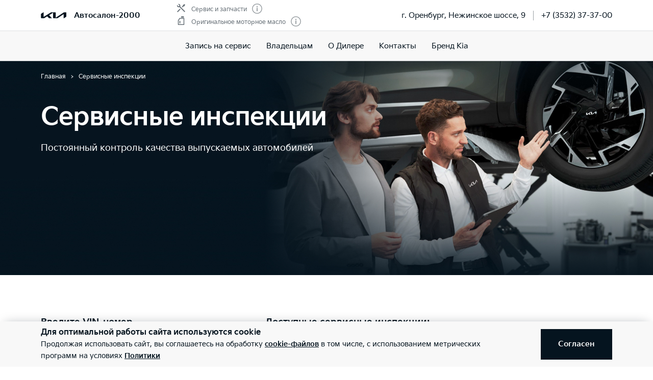

--- FILE ---
content_type: text/css; charset=UTF-8
request_url: https://kia-avtosalon2000.ru/_nuxt/css/5eef92c.css
body_size: 1207
content:
@import url(https://fonts.googleapis.com/css2?family=PT+Sans+Narrow:wght@400;700&display=swap);.notice{margin-bottom:5px;padding:20px 25px;background:#f8f8f8}@media(min-width:37.5em){.notice{padding:30px}}.notice__icon{align-self:flex-start;flex:0 0 auto}.view-also[data-v-3cc68c81]{margin-top:40px;margin-bottom:40px}@media(min-width:64em){.view-also[data-v-3cc68c81]{margin-top:60px;margin-bottom:60px}}@media(min-width:37.5em){.view-also_small .view-also__list[data-v-3cc68c81]{margin-left:0;margin-right:-5px}}.view-also_small .view-also__item[data-v-3cc68c81]{margin-top:0;margin-bottom:10px}@media(min-width:37.5em){.view-also_small .view-also__item[data-v-3cc68c81]{flex:0 0 50%;-ms-flex-preferred-size:50%;margin-top:0;margin-bottom:5px;padding:0}}@media(min-width:64em){.view-also_small .view-also__item[data-v-3cc68c81]{flex:0 0 50%;-ms-flex-preferred-size:50%}}@media(min-width:80em){.view-also_small .view-also__item[data-v-3cc68c81]{flex:0 0 33.3333333333%;-ms-flex-preferred-size:33.3333333333%}}@media(min-width:100em){.view-also_small .view-also__item[data-v-3cc68c81]{flex:0 0 25%;-ms-flex-preferred-size:25%}}.view-also_small .view-also__link[data-v-3cc68c81]{display:flex;align-items:center;margin-right:5px;padding:20px 10px 20px 20px;border:1px solid #cdd0d2}@media(min-width:37.5em){.view-also_small .view-also__link[data-v-3cc68c81]{display:block;padding:30px 20px 30px 50px}}@media(min-width:64em){.view-also_small .view-also__link[data-v-3cc68c81]{padding:30px 20px 30px 50px}}.view-also_small .view-also__link-icon[data-v-3cc68c81]{display:block;color:#05141f}@media(min-width:37.5em){.view-also_small .view-also__link-icon[data-v-3cc68c81]{margin:0 0 10px}}@media(min-width:37.5em){.view-also_strips .view-also__title[data-v-3cc68c81]{text-align:left;margin-bottom:30px}}@media(min-width:37.5em){.view-also_strips .view-also__list[data-v-3cc68c81]{margin-left:0;margin-right:0}}@media(min-width:80em){.view-also_strips .view-also__list[data-v-3cc68c81]{margin-left:-1px}}@media(min-width:100em){.view-also_strips .view-also__list[data-v-3cc68c81]{margin-left:-2px}}.view-also_strips .view-also__item[data-v-3cc68c81]{margin:0;flex:1 1 100%;border-bottom:5px solid #fff;background:#f8f8f8}@media(min-width:37.5em){.view-also_strips .view-also__item[data-v-3cc68c81]{flex:0 0 50%;-ms-flex-preferred-size:calc(50% - 1px);margin-top:0;padding:0;border-bottom-width:1px}}@media(min-width:64em){.view-also_strips .view-also__item[data-v-3cc68c81]{flex:0 0 50%;-ms-flex-preferred-size:calc(50% - 1px)}}@media(min-width:80em){.view-also_strips .view-also__item[data-v-3cc68c81]{flex:0 0 25%;-ms-flex-preferred-size:calc(25% - 1px);border-left:1px solid #fff;border-bottom-width:0}}@media(min-width:100em){.view-also_strips .view-also__item[data-v-3cc68c81]{flex:0 0 25%;-ms-flex-preferred-size:calc(25% - 2px);border-left:2px solid #fff}}@media(min-width:37.5em){.view-also_strips .view-also__item[data-v-3cc68c81]:nth-child(2n){border-left:1px solid #fff}}@media(min-width:100em){.view-also_strips .view-also__item[data-v-3cc68c81]:nth-child(2n){border-left-width:2px}}.view-also_strips .view-also__link[data-v-3cc68c81]{border:0}.view-also_strips .view-also__link:hover .view-also__link-text[data-v-3cc68c81]:after{transform:scaleX(1)}@media(min-width:37.5em){.view-also_strips .view-also__link[data-v-3cc68c81]{display:flex;flex-direction:row;padding:20px 10px 20px 20px}}@media(min-width:64em){.view-also_strips .view-also__link[data-v-3cc68c81]{padding:30px 20px 30px 25%}}@media(min-width:80em){.view-also_strips .view-also__link[data-v-3cc68c81]{justify-content:center;padding:30px 20px}}@media(min-width:37.5em){.view-also_strips .view-also__link-icon[data-v-3cc68c81]{margin:0 10px 0 0}}.view-also_strips .view-also__link-text[data-v-3cc68c81]{position:relative}@media(min-width:64em){.view-also_strips .view-also__link-text[data-v-3cc68c81]{margin-right:0}}.view-also_strips .view-also__link-text[data-v-3cc68c81]:after{position:absolute;content:"";bottom:-4px;left:0;right:0;height:1px;background-color:#05141f;transform:scaleX(0);transform-origin:left center;transition:transform .25s ease-out;will-change:transform;pointer-events:none}.view-also__title[data-v-3cc68c81]{margin-bottom:20px}@media(min-width:37.5em){.view-also__title[data-v-3cc68c81]{margin-bottom:10px;text-align:center}}@media(min-width:37.5em){.view-also__list[data-v-3cc68c81]{display:flex;flex-flow:row wrap;margin-left:-15px;margin-right:-15px}}.view-also__item[data-v-3cc68c81]{margin-top:10px}@media(min-width:37.5em){.view-also__item[data-v-3cc68c81]{flex:0 0 50%;-ms-flex-preferred-size:calc(50% - 30px);margin-top:30px;padding:0 15px}}@media(min-width:64em){.view-also__item[data-v-3cc68c81]{flex:0 0 33.3333333333%;-ms-flex-preferred-size:calc(33.33% - 30px)}}.view-also__link[data-v-3cc68c81]{display:flex;align-items:center;padding:20px 10px 20px 20px;border:1px solid #cdd0d2;height:100%}@media(min-width:37.5em){.view-also__link[data-v-3cc68c81]{padding:20px 10px 20px 30px}}@media(min-width:80em){.view-also__link[data-v-3cc68c81]{flex-direction:column;padding:30px 20px 40px}}.view-also__link[data-v-3cc68c81]:after{display:none}.view-also__link-icon[data-v-3cc68c81]{flex:0 0 auto;margin-right:15px;color:#697279}@media(min-width:37.5em){.view-also__link-icon[data-v-3cc68c81]{margin-right:30px}}@media(min-width:64em){.view-also__link-icon[data-v-3cc68c81]{margin:0 0 10px}}.view-also__link-icon svg[data-v-3cc68c81]{display:block}.view-also__link-text[data-v-3cc68c81]{display:inline-flex;align-items:center;margin-right:-10px}@media(min-width:37.5em){.landing-page__steps[data-v-6c77018a]{display:flex;flex-flow:row wrap;margin:0 -20px}}.landing-page__steps-item[data-v-6c77018a]{margin:30px 0;flex:0 0 50%}@media(min-width:37.5em){.landing-page__steps-item[data-v-6c77018a]{margin:15px 0}}@media(min-width:80em){.landing-page__steps-item[data-v-6c77018a]{flex:0 0 33.3333333333%}}.landing-page__steps-item[data-v-6c77018a]:last-child{margin-bottom:0}@media(min-width:37.5em){.landing-page__steps-item-body[data-v-6c77018a]{padding:0 20px}}.landing-page__steps-item-img[data-v-6c77018a]{margin-bottom:10px;padding-bottom:10px;border-bottom:1px solid #cdd0d2;text-align:center}.landing-page__steps-item-num[data-v-6c77018a]{flex:0 0 40px}.service-campagnes__aside[data-v-6c77018a]{flex:0 0 auto}@media(min-width:64em){.service-campagnes__aside[data-v-6c77018a]{margin-right:40px;width:330px}}@media(min-width:80em){.service-campagnes__aside[data-v-6c77018a]{margin-right:110px}}@media(min-width:100em){.service-campagnes__aside[data-v-6c77018a]{margin-right:190px;width:410px}}.service-campagnes__content[data-v-6c77018a]{flex:1 1 auto}.service-campagnes__item[data-v-6c77018a]{margin-bottom:5px;padding:20px 25px;background:#f8f8f8}@media(min-width:37.5em){.service-campagnes__item[data-v-6c77018a]{padding:30px}}.service-campagnes__item_action[data-v-6c77018a]{padding:30px;text-align:center}@media(min-width:37.5em){.service-campagnes__item_action[data-v-6c77018a]{padding:50px}}.service-campagnes__item-icon[data-v-6c77018a]{flex:0 0 auto}.service-campagnes__item-content[data-v-6c77018a]{margin-left:auto;margin-right:auto;max-width:450px}.service-campagnes__item-button[data-v-6c77018a]{margin-left:auto;margin-right:auto;max-width:290px}@media(min-width:37.5em){.service-campagnes__button[data-v-6c77018a]{width:290px}}

--- FILE ---
content_type: text/css; charset=UTF-8
request_url: https://kia-avtosalon2000.ru/_nuxt/css/ff9236c.css
body_size: 1525
content:
@import url(https://fonts.googleapis.com/css2?family=PT+Sans+Narrow:wght@400;700&display=swap);.vin-check_full .vin-check__form{width:100%}.vin-check__form{display:flex}@media(min-width:37.5em){.vin-check__form{width:410px;max-width:100%}}.vin-check__form-input{position:relative;flex:1 1 auto}.vin-check__form-input input{text-transform:uppercase}.vin-check__form-button{flex:0 0 auto}.vin-check__form-button .button{width:40px;padding:0}.vin-check__loader .sk-circle{width:40px;height:40px}.landing-page__header[data-v-e947be9e]{position:relative;background:#f8f8f8}@media(min-width:37.5em){.landing-page__header[data-v-e947be9e]{height:420px}}@media(min-width:100em){.landing-page__header[data-v-e947be9e]{height:560px}}@media(min-width:64em){.landing-page__header_full[data-v-e947be9e]{min-height:420px;height:100vh}}@media(min-width:37.5em){.landing-page__header_full .landing-page__header-info[data-v-e947be9e]{height:100%}}@media(min-width:64em){.landing-page__header_full .landing-page__header-info[data-v-e947be9e]{justify-content:flex-start}}.landing-page__header_full .landing-page__header-info-body[data-v-e947be9e]{height:auto}@media(min-width:64em){.landing-page__header_full .landing-page__header-info-body[data-v-e947be9e]{padding-top:80px}}@media(min-width:80em){.landing-page__header_full .landing-page__header-info-body[data-v-e947be9e]{padding-top:100px}}@media(min-width:37.5em){.landing-page__header_overlay .landing-page__header-bg[data-v-e947be9e]:before{position:absolute;top:0;bottom:0;left:0;right:0;background:rgba(5,20,31,.4);content:""}}.landing-page__header_right .landing-page__header-bg[data-v-e947be9e]{background-position:100% 50%}.landing-page__header_covered[data-v-e947be9e]{min-height:0;height:100vh;color:#fff}.landing-page__header_covered .landing-page__header-bg[data-v-e947be9e]{position:absolute;top:0;bottom:0;left:0;right:0;height:auto;background-position:50% 0}.landing-page__header_covered .landing-page__header-bg[data-v-e947be9e]:before{position:absolute;top:0;bottom:0;left:0;right:0;content:"";background:linear-gradient(180deg,rgba(5,20,31,0),#05141f 75%,#05141f)}@media(min-width:64em){.landing-page__header_covered .landing-page__header-bg[data-v-e947be9e]:before{display:none}}.landing-page__header_covered .landing-page__header-info[data-v-e947be9e]{display:flex;flex-direction:column;justify-content:flex-end;height:100%}.landing-page__header_covered .landing-page__header-info-body[data-v-e947be9e]{padding-bottom:60px}@media(min-width:64em){.landing-page__header_covered .landing-page__header-info-body[data-v-e947be9e]{height:100vh;justify-content:space-between}}.landing-page__header_covered .landing-page__header-txt[data-v-e947be9e]{text-align:center}@media(min-width:37.5em){.landing-page__header_covered .landing-page__header-txt[data-v-e947be9e]{text-align:left}}@media(min-width:64em){.landing-page__header_covered .landing-page__header-txt[data-v-e947be9e]{margin-bottom:0}}@media(min-width:80em){.landing-page__header_padding-desktop .landing-page__header-txt[data-v-e947be9e]{padding-left:110px}}@media(min-width:100em){.landing-page__header_padding-desktop .landing-page__header-txt[data-v-e947be9e]{padding-left:150px}}@media(min-width:100em){.landing-page__header_fixed-height[data-v-e947be9e]{height:420px}}@media(min-width:80em){.landing-page__header_fixed-height .landing-page__header-bg[data-v-e947be9e]{background-size:auto 100%}}@media(min-width:100em){.landing-page__header_fixed-height .landing-page__header-info[data-v-e947be9e]{height:420px}}@media(min-width:100em){.landing-page__header_fixed-height .landing-page__header-info-body[data-v-e947be9e]{height:320px}}@media(min-width:100em){.landing-page__header_fixed-height .landing-page__header-title[data-v-e947be9e]{font-size:50px;line-height:110%}}.landing-page__header_premium-service .landing-page__header-bg[data-v-e947be9e]{background-color:#05141f;background-position:90% 50%;background-size:170%}@media(min-width:37.5em){.landing-page__header_premium-service .landing-page__header-bg[data-v-e947be9e]{background-size:150%;background-position:100% 20%}}@media(min-width:64em){.landing-page__header_premium-service .landing-page__header-bg[data-v-e947be9e]{background-size:auto 80%;background-position:100% 50%}}@media(min-width:80em){.landing-page__header_premium-service .landing-page__header-bg[data-v-e947be9e]{background-size:auto 100%}}@media(min-width:100em){.landing-page__header_premium-service .landing-page__header-bg[data-v-e947be9e]{background-position:80% 50%}}.landing-page__header_help .landing-page__header-bg[data-v-e947be9e]{background-position:85% 50%;background-color:#2b292c}@media(min-width:64em){.landing-page__header_help .landing-page__header-bg[data-v-e947be9e]{background-position:100% 50%}}.landing-page__header_for-business .landing-page__header-bg[data-v-e947be9e]{background-color:#0e0d13}@media(min-width:80em){.landing-page__header_for-business .landing-page__header-bg[data-v-e947be9e]{background-size:80% auto}}@media(min-width:80em){.landing-page__header_replace-car .landing-page__header-bg[data-v-e947be9e]{background-size:100% auto}}.landing-page__header_warranty .landing-page__header-bg[data-v-e947be9e]{background-color:#0e0d13}@media(min-width:80em){.landing-page__header_warranty .landing-page__header-bg[data-v-e947be9e]{background-size:auto 100%}}.landing-page__header_mykia[data-v-e947be9e]{background:linear-gradient(180deg,rgba(227,158,34,.5),#a32700),#bc3800}.landing-page__header_mykia .landing-page__header-bg[data-v-e947be9e]{background-position:50% 100%;background-size:auto 73%}@media(min-width:37.5em){.landing-page__header_mykia .landing-page__header-bg[data-v-e947be9e]{background-position:110% 100%}}@media(min-width:64em){.landing-page__header_mykia .landing-page__header-bg[data-v-e947be9e]{background-position:90% 100%;background-size:auto}}@media(min-width:80em){.landing-page__header_mykia .landing-page__header-bg[data-v-e947be9e]{background-position:85% 100%}}@media(min-width:100em){.landing-page__header_mykia .landing-page__header-bg[data-v-e947be9e]{background-position:75% 100%}}.landing-page__header_mykia .landing-page__header-info[data-v-e947be9e]{background:#f8f8f8}@media(min-width:37.5em){.landing-page__header_mykia .landing-page__header-info[data-v-e947be9e]{background:none}}@media(min-width:37.5em){.landing-page__header_mykia .landing-page__header-txt[data-v-e947be9e]{width:50%}}@media(min-width:64em){.landing-page__header_mykia .landing-page__header-txt[data-v-e947be9e]{width:auto}}.landing-page__header_kia-total .landing-page__header-bg[data-v-e947be9e]{background-color:#030406;background-position:50% 100%}@media(min-width:37.5em){.landing-page__header_kia-total .landing-page__header-bg[data-v-e947be9e]{background-position:100% 100%;background-size:auto 100%}}.landing-page__header_ny2021[data-v-e947be9e]{display:flex;align-items:flex-end;height:70vw;color:#fff}@media(min-width:37.5em){.landing-page__header_ny2021[data-v-e947be9e]{height:56.25vw}}.landing-page__header_ny2021 .landing-page__header-bg[data-v-e947be9e]{position:absolute;top:0;bottom:0;left:0;right:0;height:100%;background-position:50% 100%}.landing-page__header_ny2021 .landing-page__header-info[data-v-e947be9e]{width:100%}@media(min-width:37.5em){.landing-page__header_ny2021 .landing-page__header-info[data-v-e947be9e]{height:auto}}@media(min-width:64em){.landing-page__header_ny2021 .landing-page__header-info[data-v-e947be9e]{height:100%}}@media(min-width:64em){.landing-page__header_ny2021 .landing-page__header-info-wrap[data-v-e947be9e]{height:100%;padding-top:80px}}@media(min-width:80em){.landing-page__header_ny2021 .landing-page__header-info-wrap[data-v-e947be9e]{padding-top:100px}}.landing-page__header_ny2021 .landing-page__header-info-body[data-v-e947be9e]{padding:0 0 15px;height:100%;justify-content:flex-end}@media(min-width:64em){.landing-page__header_ny2021 .landing-page__header-info-body[data-v-e947be9e]{justify-content:flex-start}}.landing-page__header_ny2021 .landing-page__header-title[data-v-e947be9e]{margin-bottom:0;font-size:35px}@media(min-width:37.5em){.landing-page__header_ny2021 .landing-page__header-title[data-v-e947be9e]{font-size:50px}}@media(min-width:80em){.landing-page__header_ny2021 .landing-page__header-title[data-v-e947be9e]{font-size:70px}}.landing-page__header_ny2021 .landing-page__header-txt[data-v-e947be9e]{max-width:none;text-align:center;margin-top:10px}@media(min-width:64em){.landing-page__header_ny2021 .landing-page__header-txt[data-v-e947be9e]{margin-bottom:0;padding-bottom:60px}}@media(min-width:80em){.landing-page__header_ny2021 .landing-page__header-txt[data-v-e947be9e]{margin-top:30px}}.landing-page__header-bg[data-v-e947be9e]{position:relative;height:260px;background:50%/cover no-repeat}@media(min-width:37.5em){.landing-page__header-bg[data-v-e947be9e]{position:absolute;top:0;bottom:0;left:0;right:0;height:auto}}.landing-page__header-info[data-v-e947be9e]{position:relative}@media(min-width:37.5em){.landing-page__header-info[data-v-e947be9e]{display:flex;flex-direction:column;justify-content:flex-end;height:420px;background:none;color:#fff}}@media(min-width:100em){.landing-page__header-info[data-v-e947be9e]{height:560px}}@media(min-width:64em){.landing-page__header-info-body[data-v-e947be9e]{display:flex;flex-direction:column;height:400px}}@media(min-width:80em){.landing-page__header-info-body[data-v-e947be9e]{height:400px}}@media(min-width:100em){.landing-page__header-info-body[data-v-e947be9e]{height:540px}}.landing-page__header-txt[data-v-e947be9e]{max-width:620px}@media(min-width:64em){.landing-page__header-txt[data-v-e947be9e]{margin-top:30px;margin-bottom:auto}}@media(min-width:37.5em){.has-premium-service-logo .landing-page__header-txt[data-v-e947be9e]{display:flex;flex-direction:column}}@media(min-width:64em){.has-premium-service-logo .landing-page__header-txt[data-v-e947be9e]{flex:1 1 auto;margin-bottom:0}}.landing-page__header-descr[data-v-e947be9e]{font-weight:400;max-width:450px}@media(min-width:80em){.landing-page__header-descr[data-v-e947be9e]{max-width:560px}}.has-premium-service-logo .landing-page__header-logo[data-v-e947be9e]{position:absolute;bottom:100%;left:0;right:0;margin:20px}@media(min-width:37.5em){.has-premium-service-logo .landing-page__header-logo[data-v-e947be9e]{order:3;position:static;margin:20px 0 0;width:335px}}@media(min-width:64em){.has-premium-service-logo .landing-page__header-logo[data-v-e947be9e]{margin-top:auto;width:453px}}.landing-page__header-logo-img[data-v-e947be9e]{display:block;margin:0 auto;max-width:100%}@media(min-width:37.5em){.landing-page__header-logo-img[data-v-e947be9e]{margin:0}}.has-logo-kiamobility .landing-page__header-logo-img[data-v-e947be9e]{width:240px}@media(min-width:37.5em){.has-logo-kiamobility .landing-page__header-logo-img[data-v-e947be9e]{width:310px}}.landing-page__header-button .button[data-v-e947be9e]{border:1px solid #fff}@media(min-width:37.5em){.landing-page__header-button .button[data-v-e947be9e]{background:#fff;color:#05141f;width:240px}}.landing-page__header-button .button[data-v-e947be9e]:hover{border-color:#bb162b}@media(min-width:37.5em){.landing-page__header-button .button[data-v-e947be9e]:hover{background:#bb162b;color:#fff}}.landing-page__header-title-logo[data-v-e947be9e]{display:block;max-width:100%;height:auto}

--- FILE ---
content_type: text/css; charset=UTF-8
request_url: https://kia-avtosalon2000.ru/_nuxt/css/b0b2572.css
body_size: 1855
content:
@import url(https://fonts.googleapis.com/css2?family=PT+Sans+Narrow:wght@400;700&display=swap);.popup-viewer{position:fixed;top:0;bottom:0;left:0;right:0;background:#05141f;color:#fff}.popup-viewer .swiper-container{position:absolute;top:0;bottom:0;left:0;right:0}.popup-viewer .swiper-slide{background:#05141f}.popup-viewer .swiper-button{align-items:center;justify-content:center;display:none;position:absolute;z-index:13;top:50%;margin:-30px 0;width:60px;height:60px;background:#05141f;opacity:.8;border-radius:100%;color:#fff;cursor:pointer;transition:background 1s ease;outline:0 none}.popup-viewer .swiper-button svg{width:20px;height:auto}.popup-viewer .swiper-button-prev{left:0}.popup-viewer .swiper-button-next{right:0}.popup-viewer .swiper-button-disabled{opacity:0;visibility:hidden}.popup-viewer .swiper-button:hover{background:#05141f;opacity:1;transition:background 0s}@media(min-width:37.5em){.popup-viewer .swiper-button{display:flex;margin-left:55px;margin-right:55px}}@media(min-width:80em){.popup-viewer .swiper-button{margin-left:80px;margin-right:80px}}.popup-viewer__header{position:absolute;z-index:15;top:0;left:0;right:0}.popup-viewer__close{padding:0;width:20px;height:20px}@media(min-width:37.5em){.popup-viewer__close{width:30px;height:30px}}.popup-viewer__close svg{width:100%;height:100%}.popup-viewer__descr{position:absolute;bottom:0;left:0;right:0}.popup-viewer__descr__text{max-width:710px}.popup-viewer figure{position:absolute;top:50%;left:0;right:0;margin:0;padding-bottom:69.3333333333%;background:50% no-repeat;background-size:cover;transform:translateY(-50%)}@media(min-width:30em){.popup-viewer figure{top:0;padding-bottom:86.6233766234%;transform:translateY(110px)}}@media(min-width:37.5em){.popup-viewer figure{top:0;bottom:0;padding-bottom:0;transform:none}}.popup-viewer figure .icon-play{position:absolute;top:50%;left:50%;width:60px;height:60px;border-radius:50%;background-color:#05141f;transition:transform .3s ease;transform:translate(-50%,-50%)}.popup-viewer figure:hover .icon-play{transform:translate(-50%,-50%) scale(1.2)}.popup-viewer__iframe{position:absolute;z-index:333;top:0;bottom:0;left:0;right:0;background:#05141f}.popup-viewer__iframe__body{position:relative;margin:auto;width:100%;max-width:1280px}.popup-viewer__iframe__body:before{display:block;padding-bottom:56.25%;content:""}.popup-viewer__iframe__body iframe{position:absolute;top:0;left:0;width:100%;height:100%;border:0}.dealership-slide-item{width:25%;margin:0 1px}.gallery .swiper-button{align-items:center;justify-content:center;display:none;position:absolute;z-index:13;top:50%;margin:-30px 0;width:60px;height:60px;background:#05141f;border-radius:100%;color:#fff;cursor:pointer;transition:background 1s ease;outline:0 none}.gallery .swiper-button svg{width:20px;height:auto}.gallery .swiper-button-prev{left:0}.gallery .swiper-button-next{right:0}.gallery .swiper-button:hover{background:#05141f;transition:background 0s}@media(min-width:37.5em){.gallery .swiper-button{display:flex}}.gallery_liquid .gallery__larges figure:before{display:none}.gallery_liquid .gallery__larges figure img{display:block;position:static;top:0;left:0;max-width:100%;max-height:100%;transform:none}.gallery-counter{position:absolute;z-index:13;bottom:0!important;left:auto!important;right:0;padding:3px 5px;width:auto!important;min-width:50px;background:rgba(5,20,31,.33);font-size:12px;color:#fff;text-align:center}.gallery figure{display:block;position:relative;margin:0;background:50% no-repeat;background-size:cover}.gallery figure:before{display:block;padding-bottom:66%;content:""}.gallery figure img{position:absolute;top:50%;left:50%;max-width:100%;max-height:100%;transform:translate(-50%,-50%)}.gallery__larges{position:relative}.gallery__larges__container{margin:0 auto;width:100%;max-width:760px}.is-large .gallery__larges__container{max-width:100%}.gallery__larges .swiper-wrapper{display:flex}.gallery__thumbs{display:none;position:relative}@media(min-width:37.5em){.gallery__thumbs{display:block;text-align:center}}.gallery__thumbs.is-max .swiper-wrapper{justify-content:flex-start}.gallery__thumbs .swiper-container{display:flex}.gallery__thumbs .swiper-wrapper{display:flex;justify-content:center}.gallery__thumbs__items{overflow:hidden}.gallery__thumbs__item{position:relative;cursor:pointer}.gallery__thumbs__item figure{transition:opacity .5s ease}.gallery__thumbs__item figure.current{opacity:.5;cursor:default}.gallery__thumbs__view-all{position:absolute;top:0;left:0;width:100%;height:100%;background:rgba(5,20,31,.3);cursor:pointer}.gallery__thumbs.is-row{display:flex}.gallery__3d{position:relative}.gallery__3d__toggle{position:absolute;bottom:0;left:50%;transform:translate(-50%,-50%);cursor:pointer}.gallery__fullscreen{display:none;position:absolute;z-index:90;top:0;right:0;width:40px;height:40px;background:#05141f;border-radius:100%;color:#fff;cursor:pointer}@media(min-width:37.5em){.gallery__fullscreen{display:flex}}.gallery__fullscreen svg{display:block;margin:auto}@media(min-width:37.5em){.gallery.is-transformer .gallery__larges{display:none}}.dealer-detail[data-v-6309151d]{position:relative}.dealer-detail__rating[data-v-6309151d]{margin:0}@media(min-width:64em){.dealer-detail__info[data-v-6309151d]{height:calc(100vh - 60px);overflow:auto}}@media(min-width:80em){.dealer-detail__info[data-v-6309151d]{height:calc(100vh - 80px)}}@media(min-width:64em){.dealer-detail__info-wrap[data-v-6309151d]{width:520px}}@media(min-width:80em){.dealer-detail__info-wrap[data-v-6309151d]{width:620px}}.dealer-contacts a[data-v-6309151d]{flex:0 0 auto}@media(min-width:37.5em){.dealer-contacts a.button[data-v-6309151d]{margin-right:20px;padding:0;width:200px}}@media(min-width:64em){.dealer-contacts a.button[data-v-6309151d]{margin-right:20px;padding:0;width:170px}}@media(min-width:80em){.dealer-contacts a.button[data-v-6309151d]{margin-right:20px;padding:0;width:200px}}.dealer-actions[data-v-6309151d]{border-top:1px solid #cdd0d2}.dealer-actions li[data-v-6309151d],.dealer-actions ul[data-v-6309151d]{margin:0;padding:0;list-style:none}.dealer-actions svg[data-v-6309151d]{display:block;cursor:pointer}@media(min-width:37.5em){.dealer-actions[data-v-6309151d]{margin:0;padding:0;width:100px;border:0}}.dealer-info[data-v-6309151d]{margin-left:-30px;margin-right:-30px;padding:20px 30px 15px;border-top:20px solid #f8f8f8}@media(min-width:37.5em){.dealer-info[data-v-6309151d]{margin-left:-55px;margin-right:-55px;padding:30px 55px 15px}}@media(min-width:64em){.dealer-info[data-v-6309151d]{margin-left:0;margin-right:0;padding:30px 0 15px;border-top:1px solid #cdd0d2}}.dealer-info a[data-v-6309151d]{text-decoration:none}.dealer-info li[data-v-6309151d],.dealer-info ul[data-v-6309151d]{margin:0;padding:0;list-style:none}.dealer-info ul[data-v-6309151d]{flex:1 1 50%}.dealer-info li[data-v-6309151d]{margin-bottom:15px;text-align:left}@media(min-width:37.5em){.dealer-info li[data-v-6309151d]{margin-right:15px}}.dealer-map .ymap-container[data-v-6309151d]{height:450px;margin-right:-30px;margin-left:-30px}@media(min-width:37.5em){.dealer-map .ymap-container[data-v-6309151d]{margin-right:0;margin-left:0}}@media(min-width:64em){.dealer-map .ymap-container[data-v-6309151d]{height:100%}}@media(min-width:37.5em){.dealer-map[data-v-6309151d]{margin-left:-55px;margin-right:-55px}}@media(min-width:64em){.dealer-map[data-v-6309151d]{position:absolute;top:0;bottom:0;right:0;left:50%;margin:0 0 0 calc(-50vw + 623px)}}@media(min-width:80em){.dealer-map[data-v-6309151d]{margin-left:calc(-50vw + 748px)}}@media(min-width:100em){.dealer-map[data-v-6309151d]{margin-left:calc(-50vw + 748px)}}@media(min-width:1920px){.dealer-map[data-v-6309151d]{margin-left:-212px}}.dealer-services[data-v-6309151d]{padding:30px 0}@media(min-width:64em){.dealer-services[data-v-6309151d]{order:2;padding-bottom:40px;border-top:1px solid #cdd0d2}}@media(min-width:37.5em){.dealer-services__buttons[data-v-6309151d]{margin-left:-15px;margin-right:-15px}}@media(min-width:64em){.dealer-services__buttons[data-v-6309151d]{margin-left:-5px;margin-right:-5px}}@media(min-width:37.5em){.dealer-services__button[data-v-6309151d]{flex:1 1 auto;padding:0 15px}}@media(min-width:64em)and (min-width:37.5em){.dealer-services__button[data-v-6309151d]{padding:0 5px}}.dealer-services__button+.dealer-services__button[data-v-6309151d]{margin-top:10px}@media(min-width:37.5em){.dealer-services__button+.dealer-services__button[data-v-6309151d]{margin-top:0}}.dealer-services__button-link[data-v-6309151d]{padding:0 10px;width:100%}.dealer-services ul[data-v-6309151d]{margin:0;padding:0 0 0 1.5em}@media(min-width:37.5em){.dealer-services ul[data-v-6309151d]{-moz-column-count:2;column-count:2;grid-column-gap:40px;-moz-column-gap:40px;column-gap:40px}}.dealer-services nav ul[data-v-6309151d]{padding:20px 0 0;list-style:none}@media(min-width:37.5em){.dealer-services nav ul[data-v-6309151d]{-moz-column-count:1;column-count:1;grid-column-gap:0;-moz-column-gap:0;column-gap:0;margin:0 -20px}.dealer-services nav ul li[data-v-6309151d]{padding:0 20px}}@media(min-width:64em){.dealer-services nav ul[data-v-6309151d]{margin:0 -5px}.dealer-services nav ul li[data-v-6309151d]{padding:0 5px}}.dealer-services nav li[data-v-6309151d]{flex:1 1 33.33%;margin-top:10px}.dealer-services nav li .button[data-v-6309151d]{padding:0 10px}